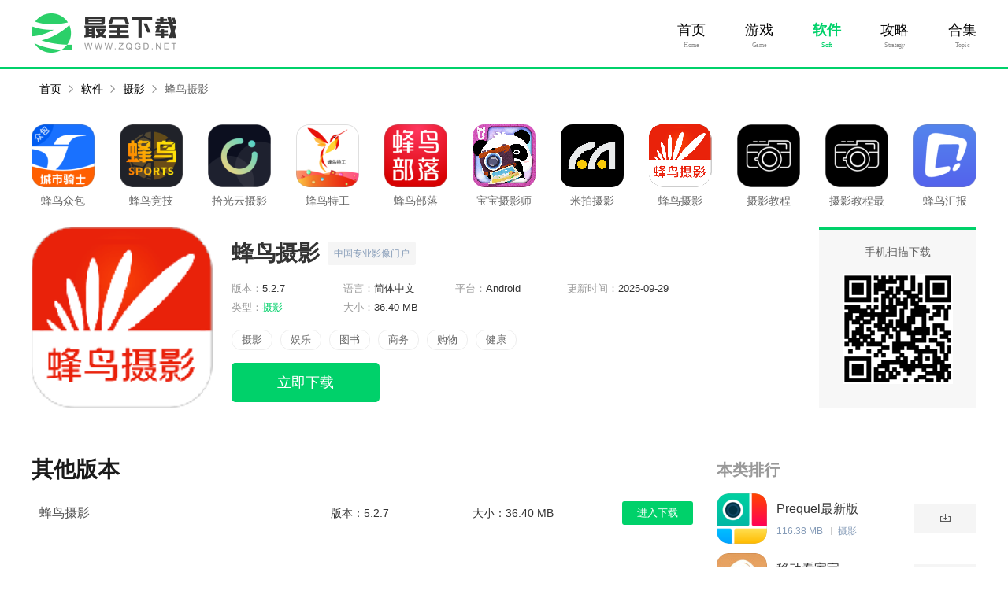

--- FILE ---
content_type: text/html; charset=UTF-8
request_url: https://www.zqgd.net/appxz/133514.html
body_size: 10808
content:
<!DOCTYPE html>
<html>
<head>
<meta http-equiv="Content-Type" content="text/html; charset=utf-8" />
<title>蜂鸟摄影下载_蜂鸟摄影安卓版下载_最全下载</title>
<meta name="description" content="蜂鸟摄影全球第一大电视媒体哥伦比亚广播公司在中国的传媒网站之一，蜂鸟摄影app来自旗下的蜂鸟网主要中国影像相关行业人士最关注的网络媒体,是中国影像第一门户 ..." />
<meta http-equiv="X-UA-Compatible" content="IE=Edge" />
<meta name="mobile-agent" content="format=html5;url=https://m.zqgd.net/appxz/133514.html" />
<meta name="mobile-agent" content="format=xhtml;url=https://m.zqgd.net/appxz/133514.html" />
<meta http-equiv="Cache-Control" content="no-transform" />
<link rel="shortcut icon" href="https://static.zqgd.net/images/favicon.ico">
<link rel="stylesheet" type="text/css" href="https://static.zqgd.net/www/css/common.css?v=202501091737" />
<link rel="stylesheet" type="text/css" href="https://static.zqgd.net/www/css/global.css?v=202501091737" />
<link rel="stylesheet" type="text/css" href="https://static.zqgd.net/www/css/game-detail.css?v=202501091737"/>
<link rel="stylesheet" type="text/css" href="https://static.zqgd.net/www/css/swiper-3.4.2.min.css?v=202501091737"/>
<script src="https://static.zqgd.net/lib/js/adapter.js?v=202501091737"></script>
<script src="https://static.zqgd.net/lib/js/jquery-1.12.3.js?v=202501091737"></script>
<script>var _pageInfo = {"name":"蜂鸟摄影","id":133514,"icd":0,"iss":0,"color":"#02b377"}</script>
    </head>
<body>
<!--头部2-->
<div class="headMenu">
    <div class="wrap1200 cl">
        <a href="https://www.zqgd.net/" class="menu-logo">
            <img src="https://static.zqgd.net/images/logo.png" alt="最全下载">
        </a>
        <div class="menu_right">
            <ul>
                <li >
                    <a href="https://www.zqgd.net/">首页</a>
                    <span>Home</span>
                </li>
                <li > <a href="https://www.zqgd.net/azyouxi/">游戏</a><span>Game</span></li>
                <li  class="current" > <a href="https://www.zqgd.net/appxz/">软件</a><span>Soft</span></li>
                <li > <a href="https://www.zqgd.net/gonglue/">攻略</a><span>Stratagy</span></li>
                <li > <a href="https://www.zqgd.net/heji/">合集</a><span>Topic</span></li>
            </ul>
        </div>
    </div>
</div>

<!-- 面包屑导航 -->
<div id="mbx" class="sy">
    <div class="mbxbox">
        <a href="https://www.zqgd.net/">首页</a>
                                <a href="https://www.zqgd.net/appxz/"> 软件 </a>
                                            <a href="https://www.zqgd.net/appxz/sheying.html"> 摄影 </a>
                                            <a href="javascript:void();" class="mbx_current">蜂鸟摄影</a>
                        </div>
</div>


<!-- 游戏详情 -->
<div class="d_top">
    <!-- 推荐 -->
    <div class="d_tj">
        <ul>
                        <li>
                <a href="https://www.zqgd.net/appxz/31780.html" class="a_img" target="_blank">
                    <span></span>
                    <img src="https://static.zqgd.net/images/lazy.gif" data-src="https://img.zqgd.net/m00/b4/64/379e6cdfad3256ddb44a93c19429306e_c_80_80.jpg" alt="蜂鸟众包" />
                </a>
                <a href="https://www.zqgd.net/appxz/31780.html" class="a_name" target="_black">
                    <p>蜂鸟众包</p>
                </a>
            </li>
                        <li>
                <a href="https://www.zqgd.net/appxz/205398.html" class="a_img" target="_blank">
                    <span></span>
                    <img src="https://static.zqgd.net/images/lazy.gif" data-src="https://img.zqgd.net/m00/c4/7f/3fd8df0b493c9b084f9a43922325ba79_c_80_80.jpg" alt="蜂鸟竞技" />
                </a>
                <a href="https://www.zqgd.net/appxz/205398.html" class="a_name" target="_black">
                    <p>蜂鸟竞技</p>
                </a>
            </li>
                        <li>
                <a href="https://www.zqgd.net/appxz/131541.html" class="a_img" target="_blank">
                    <span></span>
                    <img src="https://static.zqgd.net/images/lazy.gif" data-src="https://img.zqgd.net/m00/2b/94/fc6b519e88983a093744a5c2150e5ef4_c_80_80.png" alt="拾光云摄影" />
                </a>
                <a href="https://www.zqgd.net/appxz/131541.html" class="a_name" target="_black">
                    <p>拾光云摄影</p>
                </a>
            </li>
                        <li>
                <a href="https://www.zqgd.net/appxz/108932.html" class="a_img" target="_blank">
                    <span></span>
                    <img src="https://static.zqgd.net/images/lazy.gif" data-src="https://img.zqgd.net/m00/dd/0c/8ac76792598d2c3218eff685b2cb70f2_c_80_80.jpg" alt="蜂鸟特工" />
                </a>
                <a href="https://www.zqgd.net/appxz/108932.html" class="a_name" target="_black">
                    <p>蜂鸟特工</p>
                </a>
            </li>
                        <li>
                <a href="https://www.zqgd.net/appxz/189222.html" class="a_img" target="_blank">
                    <span></span>
                    <img src="https://static.zqgd.net/images/lazy.gif" data-src="https://img.zqgd.net/m00/08/7c/317dbcb5d0bfd143168845ebb3ad2770_c_80_80.jpg" alt="蜂鸟部落" />
                </a>
                <a href="https://www.zqgd.net/appxz/189222.html" class="a_name" target="_black">
                    <p>蜂鸟部落</p>
                </a>
            </li>
                        <li>
                <a href="https://www.zqgd.net/appxz/131833.html" class="a_img" target="_blank">
                    <span></span>
                    <img src="https://static.zqgd.net/images/lazy.gif" data-src="https://img.zqgd.net/m00/ef/0d/874e9afc2a6b04192b45680c1eed51d5_c_80_80.png" alt="宝宝摄影师" />
                </a>
                <a href="https://www.zqgd.net/appxz/131833.html" class="a_name" target="_black">
                    <p>宝宝摄影师</p>
                </a>
            </li>
                        <li>
                <a href="https://www.zqgd.net/appxz/218076.html" class="a_img" target="_blank">
                    <span></span>
                    <img src="https://static.zqgd.net/images/lazy.gif" data-src="https://img.zqgd.net/m00/cc/f6/73fe42b743931cdb97ee99bcbcae0ba3_c_80_80.png" alt="米拍摄影" />
                </a>
                <a href="https://www.zqgd.net/appxz/218076.html" class="a_name" target="_black">
                    <p>米拍摄影</p>
                </a>
            </li>
                        <li>
                <a href="https://www.zqgd.net/appxz/133514.html" class="a_img" target="_blank">
                    <span></span>
                    <img src="https://static.zqgd.net/images/lazy.gif" data-src="https://img.zqgd.net/m00/cc/7a/7ef602529c0f5198f39d4bae6b7e3a85_c_80_80.png" alt="蜂鸟摄影" />
                </a>
                <a href="https://www.zqgd.net/appxz/133514.html" class="a_name" target="_black">
                    <p>蜂鸟摄影</p>
                </a>
            </li>
                        <li>
                <a href="https://www.zqgd.net/appxz/216493.html" class="a_img" target="_blank">
                    <span></span>
                    <img src="https://static.zqgd.net/images/lazy.gif" data-src="https://img.zqgd.net/m00/fb/c1/0e434c5a25a13737ac7008ba897c7936_c_80_80.png" alt="摄影教程" />
                </a>
                <a href="https://www.zqgd.net/appxz/216493.html" class="a_name" target="_black">
                    <p>摄影教程</p>
                </a>
            </li>
                        <li>
                <a href="https://www.zqgd.net/appxz/218786.html" class="a_img" target="_blank">
                    <span></span>
                    <img src="https://static.zqgd.net/images/lazy.gif" data-src="https://img.zqgd.net/m00/13/1a/3e5dbc79669e208925f2162b987f17b7_c_80_80.png" alt="摄影教程最新版" />
                </a>
                <a href="https://www.zqgd.net/appxz/218786.html" class="a_name" target="_black">
                    <p>摄影教程最新版</p>
                </a>
            </li>
                        <li>
                <a href="https://www.zqgd.net/appxz/207323.html" class="a_img" target="_blank">
                    <span></span>
                    <img src="https://static.zqgd.net/images/lazy.gif" data-src="https://img.zqgd.net/m00/32/a4/4d309adf8c7dc3ae842471e8ee419b02_c_80_80.jpg" alt="蜂鸟汇报" />
                </a>
                <a href="https://www.zqgd.net/appxz/207323.html" class="a_name" target="_black">
                    <p>蜂鸟汇报</p>
                </a>
            </li>
                    </ul>
    </div>
    <!-- head -->
    <div class="d_head">
        <div class="gameImg"><img src="https://img.zqgd.net/m00/cc/7a/7ef602529c0f5198f39d4bae6b7e3a85_c_230_230.png" alt="蜂鸟摄影"></div>
        <div class="d_head_r">
            <span>手机扫描下载</span>
            <p>
                <img src="https://static.zqgd.net/images/lazy.gif" data-src="https://img.zqgd.net/qrcode/60/ac/47a1e0328f0af0694bee6dcec29622bc.png" class="140" />
            </p>
        </div>
        <div class="d_head_l">
            <div class="gameName">
                <div class="gameNameBox">
                    <h1>蜂鸟摄影</h1>
                    <p><span>中国专业影像门户</span></p>
                </div>
            </div>
            <div class="gD">
                <ul class="gD_b">
                    <li>版本：<span >5.2.7</span></li>
                    <li>语言：<span >简体中文</span></li>
                    <li>平台：<span >Android</span></li>
                    <li>更新时间：<span >2025-09-29</span></li>
                    <li>类型：<span  class="emphasize">摄影</span></li>
                    <li>大小：<span >36.40 MB</span></li>

                </ul>
                <ul class="gD_c">
                                                            <li><a href="https://www.zqgd.net/appxz/sheying.html" target="_blank">摄影</a></li>
                                        <li><a href="https://www.zqgd.net/appxz/yule.html" target="_blank">娱乐</a></li>
                                        <li><a href="https://www.zqgd.net/appxz/tushu.html" target="_blank">图书</a></li>
                                        <li><a href="https://www.zqgd.net/appxz/shangwu.html" target="_blank">商务</a></li>
                                        <li><a href="https://www.zqgd.net/appxz/gouwu.html" target="_blank">购物</a></li>
                                        <li><a href="https://www.zqgd.net/appxz/jiankang.html" target="_blank">健康</a></li>
                                    </ul>
            </div>
            <div class="game-detail-btns">
                                    <a href="https://tt.appxiazaiwang.cn/android/27666_31" target="_blank" class="game-btn-item to-down" rel="nofollow">立即下载</a>
                            </div>
        </div>
    </div>
</div>
<!--  -->
<div class="d_cont clear">
    <div class="d_cont_l">
        <!-- 其他版本 -->
                <div class="d_edition">
            <div class="head-more">
                <p class="Bold">其他版本</p>
            </div>
            <div class="edition_item">
                <ul class="edition-list">
                                        <li>
                        <p><a href="https://www.zqgd.net/appxz/133514.html" target="_blank">蜂鸟摄影</a></p>
                        <span>版本：5.2.7</span>
                        <span>大小：36.40 MB</span>
                        <a href="https://www.zqgd.net/appxz/133514.html" target="_blank">进入下载</a>
                    </li>
                                                        </ul>
            </div>
        </div>
                <!-- 游戏介绍 -->
        <div class="d_introduce">
            <div class="head-more">
                                <p class="Bold">软件介绍</p>
                            </div>
            <div class="introduce_item">
                <p style="text-indent:2em;">蜂鸟摄影全球第一大电视媒体哥伦比亚广播公司在中国的传媒网站之一，蜂鸟摄影app来自旗下的蜂鸟网主要中国影像相关行业人士最关注的网络媒体,是中国影像第一门户。以传承影像文化、缔造商业价值为宗旨的影像互动交流型专业媒体的建设,目前已经成为中国影像类媒体中访问量最高、最受推崇的品牌。</p><p style="text-indent:2em;">蜂鸟网的用户群覆盖整个中国大陆、港澳台及全球华人聚居区,主要由摄影爱好者、摄影发烧友、专业摄影师和大量影像及相关行业的从业者组成,具有对摄影狂热、对资讯敏感、热衷于互动交流、消费能力旺盛等特点。</p><h3>软件功能</h3><p style="text-indent:2em;">1、简洁的内容可视区域，无阻的图片浏览方式；</p><p style="text-indent:2em;">2、精简的二级菜单分类，更好的内容筛选模式；</p><p style="text-indent:2em;">3、全新的动态内容列表，便捷的单手操作体验；</p><p style="text-indent:2em;">4、主流的国际社交平台，自由的内容分享体系；</p>
                <h3>软件特色</h3>
    <p style="text-indent:2em;">1、一键分享到各大热门社区，让你成为朋友的焦点</p><p style="text-indent:2em;">2、精美的界面设计，简洁的制作体验 ,让你爱不释手</p><p style="text-indent:2em;">3、超萌贴图，多样玩法，创意 DIY，玩转你的大头贴</p><p style="text-indent:2em;">4、用“文字”萌动心情，随时分享你的美图日记</p><p style="text-indent:2em;">5、全新可爱拼图风格，打造专属于你的照片墙</p><p style="text-indent:2em;">6、蜂鸟摄影是一款为摄影爱好者量身打造的线上应用APP。蜂鸟摄影将摄影器材资讯和海量的精美摄影作品汇聚在一起，打造最专业的摄影互动社区，还有各种视频教程可以学习，就算是新手也能拍出好作品。蜂鸟摄影经常不定期的举办线下的精彩活动，还是活动信息的发布平台，让每个用户都能参与进来，每天都有新惊喜</p>
    <h3>小编评价</h3>
    <p style="text-indent:2em;">1、你可以在这里找到大量的摄影相关资料，教你如何拍出更好的照片。还能在社区中和摄影爱好者交流分享，不断提高自己！下面小编就为大家带来蜂鸟摄影本下载</p><p style="text-indent:2em;">2、蜂鸟摄影是由蜂鸟网打造的集摄影器材资讯、美图、互动内容为一体的移动客户端，为广大摄影爱好者提供摄影资讯，高清美图，论坛互动，线下活动等众多功能</p><p style="text-indent:2em;">3、作为一名摄影新手来说，蜂鸟摄影APP对我的帮助很大，上面汇聚了很多摄影达人和专业的摄影师，还有很多摄影技巧可以学习。在蜂鸟摄影中各种类型的摄影作品应有尽有，是我激发灵感的来源，十分给力</p>
    <h3>更新日志</h3>
    <p style="text-indent:2em;">1.修复已知bug，提升用户体验及版本稳定性。</p>
            </div>
        </div>
        <div class="turn-pages01">
            <div><a href="https://www.zqgd.net/appxz/133506.html" class="turn-btn"><i>上一个：</i><span>ME</span></a></div>
            <div><a href="https://www.zqgd.net/appxz/133516.html" class="turn-btn"><i>下一个：</i><span>月光私人影院永久vip版</span></a></div>
        </div>
            <!-- 游戏截图 -->
                    <div class="d_banner">
                <div class="head-more">
                                        <p class="Bold">软件截图</p>
                                    </div>
                <!-- 横图开始 -->
                <div class="screenshots">
                    <div class="swiper-container">
                        <div class="swiper-wrapper">
                                                        <div class="swiper-slide">
                                <img src="https://img.zqgd.net/m00/b0/95/8a27266058be03fc145c5449c4c9975b.png" alt="蜂鸟摄影0">
                            </div>
                                                        <div class="swiper-slide">
                                <img src="https://img.zqgd.net/m00/56/aa/0c70e63d846499e739e7f6ba7fd907ed.png" alt="蜂鸟摄影1">
                            </div>
                                                        <div class="swiper-slide">
                                <img src="https://img.zqgd.net/m00/7d/46/089801a8f34f6b6e19a1e72ab63e1767.png" alt="蜂鸟摄影2">
                            </div>
                                                        <div class="swiper-slide">
                                <img src="https://img.zqgd.net/m00/84/0a/c17f23562e909b8250a7b1eff78f7127.png" alt="蜂鸟摄影3">
                            </div>
                                                        <div class="swiper-slide">
                                <img src="https://img.zqgd.net/m00/f1/07/d2b9012d39bb302f673eda53cb2d0cbc.png" alt="蜂鸟摄影4">
                            </div>
                                                    </div>
                        <div class="swiper-button-prev"></div>
                        <div class="swiper-button-next"></div>
                    </div>
                </div>

            </div>
                <!-- 相关文章 -->
        
        <!-- 相关合集 -->
                <div class="d_hj">
            <div class="head-more">
                <p class="Bold">相关合集</p>
                <a href="https://www.zqgd.net/heji/" target="_blank">更多</a>
            </div>
            <div class="hj_item">
                <ul class="hj_item_tab">
                                            <li>值得分享的摄像摄影</li>
                                            <li>和蜂鸟影视很像的</li>
                                            <li>不用收费的摄像摄影</li>
                                            <li>使用流畅的自拍摄影</li>
                                            <li>时下精品的摄像摄影</li>
                                    </ul>
                <ul class="hj_item_tag">
                                        <li class="tag_list">
                        <div class="tag_head">
                            <a href="">
                                <img src="https://static.zqgd.net/images/lazy.gif" data-src="https://img.zqgd.net/m00/d8/f6/e6f78763ad2b7a9e5fab338f520f21df_c_240_120.jpg" alt="值得分享的摄像摄影" />
                            </a>
                            <div>
                        <span>
                            <a href="https://www.zqgd.net/heji/100945.html" target="_blank">值得分享的摄像摄影app合集</a>
                        </span>
                                <p>这里为大家精选了值得分享的摄像摄影合集，本合集涵盖了最好用的值得分享的摄像摄影无毒绿色中文版下载，为用户更新了最新最优质的值得分享的摄像摄影APP相关的大量优质中文版下载，提升用户的使用体验。</p>
                            </div>
                        </div>
                        <div class="tag_cont">
                                                        <div class="tag_cont_list">
                                <a class="Tlist_img"><img src="https://static.zqgd.net/images/lazy.gif" data-src="https://img.zqgd.net/m00/cb/dd/0f9fea95c95bf6ad6d79ec148f6a136f_c_80_80.png" alt="黑光图库" /></a>
                                <div class="Tlist_text">
                                    <a href="https://www.zqgd.net/appxz/211557.html" class="Tlist_title"
                                       target="_blank">黑光图库</a>
                                    <p><span>11.65 MB</span><span>摄影</span></p>
                                    <p><a href="javascript:void(0);">分享美的瞬间！</a></p>
                                </div>
                            </div>
                                                        <div class="tag_cont_list">
                                <a class="Tlist_img"><img src="https://static.zqgd.net/images/lazy.gif" data-src="https://img.zqgd.net/m00/25/9d/ed7197bcd9a5e8d478bdd034bc2809b1_c_80_80.png" alt="千途" /></a>
                                <div class="Tlist_text">
                                    <a href="https://www.zqgd.net/appxz/231277.html" class="Tlist_title"
                                       target="_blank">千途</a>
                                    <p><span>88.14 MB</span><span>摄影</span></p>
                                    <p><a href="javascript:void(0);">摄影照片分享、交流社区。</a></p>
                                </div>
                            </div>
                                                        <div class="tag_cont_list">
                                <a class="Tlist_img"><img src="https://static.zqgd.net/images/lazy.gif" data-src="https://img.zqgd.net/m00/1d/98/80e5f3f97fdc48f884c013c98e865c62_c_80_80.png" alt="橘子相机" /></a>
                                <div class="Tlist_text">
                                    <a href="https://www.zqgd.net/appxz/221586.html" class="Tlist_title"
                                       target="_blank">橘子相机</a>
                                    <p><span>50.27 MB</span><span>摄影</span></p>
                                    <p><a href="javascript:void(0);">一款能够线上拍摄美观照片和人像的工具</a></p>
                                </div>
                            </div>
                                                        <div class="tag_cont_list">
                                <a class="Tlist_img"><img src="https://static.zqgd.net/images/lazy.gif" data-src="https://img.zqgd.net/m00/02/2f/41a7e7e5797d64b0a3cf03b8b6047ff2_c_80_80.jpg" alt="蚂蚁直播会员版" /></a>
                                <div class="Tlist_text">
                                    <a href="https://www.zqgd.net/appxz/11473.html" class="Tlist_title"
                                       target="_blank">蚂蚁直播会员版</a>
                                    <p><span>13.83 MB</span><span>娱乐</span></p>
                                    <p><a href="javascript:void(0);">火热的直播app</a></p>
                                </div>
                            </div>
                                                        <div class="tag_cont_list">
                                <a class="Tlist_img"><img src="https://static.zqgd.net/images/lazy.gif" data-src="https://img.zqgd.net/m00/67/89/4c2ac943b5168a3da1f78e766491699c_c_80_80.png" alt="ProMovie专业摄像机2024版" /></a>
                                <div class="Tlist_text">
                                    <a href="https://www.zqgd.net/appxz/227418.html" class="Tlist_title"
                                       target="_blank">ProMovie专业摄像机2024版</a>
                                    <p><span>80.30 MB</span><span>摄影</span></p>
                                    <p><a href="javascript:void(0);">这里拍摄真的是非常方便！</a></p>
                                </div>
                            </div>
                                                        <div class="tag_cont_list">
                                <a class="Tlist_img"><img src="https://static.zqgd.net/images/lazy.gif" data-src="https://img.zqgd.net/m00/66/a6/578d84548b04a376aa666aa8e13ffa18_c_80_80.png" alt="喜顾问" /></a>
                                <div class="Tlist_text">
                                    <a href="https://www.zqgd.net/appxz/120995.html" class="Tlist_title"
                                       target="_blank">喜顾问</a>
                                    <p><span>23.50 MB</span><span>生活</span></p>
                                    <p><a href="javascript:void(0);">很棒的分享哦。</a></p>
                                </div>
                            </div>
                                                    </div>
                    </li>
                                        <li class="tag_list">
                        <div class="tag_head">
                            <a href="">
                                <img src="https://static.zqgd.net/images/lazy.gif" data-src="https://img.zqgd.net/m00/01/08/da8331efedd39274a9170dd4574919e3_c_240_120.png" alt="和蜂鸟影视很像的" />
                            </a>
                            <div>
                        <span>
                            <a href="https://www.zqgd.net/heji/100719.html" target="_blank">和蜂鸟影视很像的app合集</a>
                        </span>
                                <p>随着互联网发展较快，我们在生活中都需要一些必不可少的和蜂鸟影视很像的APP，其实和蜂鸟影视很像的APP也是一种技巧性的东西，在和蜂鸟影视很像的中还是其他地方都有需要，而最全下载小编给您推荐一些和蜂鸟影视很像的APP，提供给您使用。</p>
                            </div>
                        </div>
                        <div class="tag_cont">
                                                        <div class="tag_cont_list">
                                <a class="Tlist_img"><img src="https://static.zqgd.net/images/lazy.gif" data-src="https://img.zqgd.net/m00/e8/f5/79920952f3b6eefffc33546de229e43f_c_80_80.png" alt="蜂鸟影视" /></a>
                                <div class="Tlist_text">
                                    <a href="https://www.zqgd.net/appxz/7562.html" class="Tlist_title"
                                       target="_blank">蜂鸟影视</a>
                                    <p><span>9.89 MB</span><span>娱乐</span></p>
                                    <p><a href="javascript:void(0);">一款手机追剧神器</a></p>
                                </div>
                            </div>
                                                        <div class="tag_cont_list">
                                <a class="Tlist_img"><img src="https://static.zqgd.net/images/lazy.gif" data-src="https://img.zqgd.net/m00/69/92/ce9462cf07d9834b29048540410ad2eb_c_80_80.png" alt="蜂鸟影视老版" /></a>
                                <div class="Tlist_text">
                                    <a href="https://www.zqgd.net/appxz/91242.html" class="Tlist_title"
                                       target="_blank">蜂鸟影视老版</a>
                                    <p><span>9.89 MB</span><span>娱乐</span></p>
                                    <p><a href="javascript:void(0);">一款手机追剧神器</a></p>
                                </div>
                            </div>
                                                        <div class="tag_cont_list">
                                <a class="Tlist_img"><img src="https://static.zqgd.net/images/lazy.gif" data-src="https://img.zqgd.net/m00/29/40/3a55806677f3e1043209d25671305a77_c_80_80.png" alt="蜂鸟影视移动版" /></a>
                                <div class="Tlist_text">
                                    <a href="https://www.zqgd.net/appxz/41777.html" class="Tlist_title"
                                       target="_blank">蜂鸟影视移动版</a>
                                    <p><span>9.89 MB</span><span>娱乐</span></p>
                                    <p><a href="javascript:void(0);">一款手机追剧神器</a></p>
                                </div>
                            </div>
                                                        <div class="tag_cont_list">
                                <a class="Tlist_img"><img src="https://static.zqgd.net/images/lazy.gif" data-src="https://img.zqgd.net/m00/cd/f7/6b0139b3f5994b135a4f7513f59aee1a_c_80_80.png" alt="蜂鸟影视历史版" /></a>
                                <div class="Tlist_text">
                                    <a href="https://www.zqgd.net/appxz/48819.html" class="Tlist_title"
                                       target="_blank">蜂鸟影视历史版</a>
                                    <p><span>9.89 MB</span><span>娱乐</span></p>
                                    <p><a href="javascript:void(0);">一款手机追剧神器</a></p>
                                </div>
                            </div>
                                                        <div class="tag_cont_list">
                                <a class="Tlist_img"><img src="https://static.zqgd.net/images/lazy.gif" data-src="https://img.zqgd.net/m00/fe/47/50f661cb34d9c72167167e740be3a22e_c_80_80.png" alt="蜂鸟影视清爽版" /></a>
                                <div class="Tlist_text">
                                    <a href="https://www.zqgd.net/appxz/66055.html" class="Tlist_title"
                                       target="_blank">蜂鸟影视清爽版</a>
                                    <p><span>9.89 MB</span><span>娱乐</span></p>
                                    <p><a href="javascript:void(0);">一款手机追剧神器</a></p>
                                </div>
                            </div>
                                                        <div class="tag_cont_list">
                                <a class="Tlist_img"><img src="https://static.zqgd.net/images/lazy.gif" data-src="https://img.zqgd.net/m00/a3/91/f5e9500970b6dcfa56a3f04967dfaaa4_c_80_80.png" alt="蜂鸟影视vip版" /></a>
                                <div class="Tlist_text">
                                    <a href="https://www.zqgd.net/appxz/98391.html" class="Tlist_title"
                                       target="_blank">蜂鸟影视vip版</a>
                                    <p><span>9.89 MB</span><span>娱乐</span></p>
                                    <p><a href="javascript:void(0);">功能强大的手机电影观看应用程序</a></p>
                                </div>
                            </div>
                                                    </div>
                    </li>
                                        <li class="tag_list">
                        <div class="tag_head">
                            <a href="">
                                <img src="https://static.zqgd.net/images/lazy.gif" data-src="https://img.zqgd.net/m00/85/8b/abd6d71dea755ae1cea3c1fe1b7f53b1_c_240_120.jpg" alt="不用收费的摄像摄影" />
                            </a>
                            <div>
                        <span>
                            <a href="https://www.zqgd.net/heji/100625.html" target="_blank">不用收费的摄像摄影app合集</a>
                        </span>
                                <p>下面这几款不用收费的摄像摄影APP合集，每一款都能轻松满足大多数用户的，想了解不用收费的摄像摄影内容的要求，用户只需要点击就能够下载进行体验，非常的方便快捷，还在等什么，抓紧下载体验吧。</p>
                            </div>
                        </div>
                        <div class="tag_cont">
                                                        <div class="tag_cont_list">
                                <a class="Tlist_img"><img src="https://static.zqgd.net/images/lazy.gif" data-src="https://img.zqgd.net/m00/cb/dd/0f9fea95c95bf6ad6d79ec148f6a136f_c_80_80.png" alt="黑光图库" /></a>
                                <div class="Tlist_text">
                                    <a href="https://www.zqgd.net/appxz/211557.html" class="Tlist_title"
                                       target="_blank">黑光图库</a>
                                    <p><span>11.65 MB</span><span>摄影</span></p>
                                    <p><a href="javascript:void(0);">分享美的瞬间！</a></p>
                                </div>
                            </div>
                                                        <div class="tag_cont_list">
                                <a class="Tlist_img"><img src="https://static.zqgd.net/images/lazy.gif" data-src="https://img.zqgd.net/m00/25/9d/ed7197bcd9a5e8d478bdd034bc2809b1_c_80_80.png" alt="千途" /></a>
                                <div class="Tlist_text">
                                    <a href="https://www.zqgd.net/appxz/231277.html" class="Tlist_title"
                                       target="_blank">千途</a>
                                    <p><span>88.14 MB</span><span>摄影</span></p>
                                    <p><a href="javascript:void(0);">摄影照片分享、交流社区。</a></p>
                                </div>
                            </div>
                                                        <div class="tag_cont_list">
                                <a class="Tlist_img"><img src="https://static.zqgd.net/images/lazy.gif" data-src="https://img.zqgd.net/m00/1d/98/80e5f3f97fdc48f884c013c98e865c62_c_80_80.png" alt="橘子相机" /></a>
                                <div class="Tlist_text">
                                    <a href="https://www.zqgd.net/appxz/221586.html" class="Tlist_title"
                                       target="_blank">橘子相机</a>
                                    <p><span>50.27 MB</span><span>摄影</span></p>
                                    <p><a href="javascript:void(0);">一款能够线上拍摄美观照片和人像的工具</a></p>
                                </div>
                            </div>
                                                        <div class="tag_cont_list">
                                <a class="Tlist_img"><img src="https://static.zqgd.net/images/lazy.gif" data-src="https://img.zqgd.net/m00/02/2f/41a7e7e5797d64b0a3cf03b8b6047ff2_c_80_80.jpg" alt="蚂蚁直播会员版" /></a>
                                <div class="Tlist_text">
                                    <a href="https://www.zqgd.net/appxz/11473.html" class="Tlist_title"
                                       target="_blank">蚂蚁直播会员版</a>
                                    <p><span>13.83 MB</span><span>娱乐</span></p>
                                    <p><a href="javascript:void(0);">火热的直播app</a></p>
                                </div>
                            </div>
                                                        <div class="tag_cont_list">
                                <a class="Tlist_img"><img src="https://static.zqgd.net/images/lazy.gif" data-src="https://img.zqgd.net/m00/67/89/4c2ac943b5168a3da1f78e766491699c_c_80_80.png" alt="ProMovie专业摄像机2024版" /></a>
                                <div class="Tlist_text">
                                    <a href="https://www.zqgd.net/appxz/227418.html" class="Tlist_title"
                                       target="_blank">ProMovie专业摄像机2024版</a>
                                    <p><span>80.30 MB</span><span>摄影</span></p>
                                    <p><a href="javascript:void(0);">这里拍摄真的是非常方便！</a></p>
                                </div>
                            </div>
                                                        <div class="tag_cont_list">
                                <a class="Tlist_img"><img src="https://static.zqgd.net/images/lazy.gif" data-src="https://img.zqgd.net/m00/66/a6/578d84548b04a376aa666aa8e13ffa18_c_80_80.png" alt="喜顾问" /></a>
                                <div class="Tlist_text">
                                    <a href="https://www.zqgd.net/appxz/120995.html" class="Tlist_title"
                                       target="_blank">喜顾问</a>
                                    <p><span>23.50 MB</span><span>生活</span></p>
                                    <p><a href="javascript:void(0);">很棒的分享哦。</a></p>
                                </div>
                            </div>
                                                    </div>
                    </li>
                                        <li class="tag_list">
                        <div class="tag_head">
                            <a href="">
                                <img src="https://static.zqgd.net/images/lazy.gif" data-src="https://img.zqgd.net/m00/e8/f4/96e0bf6aa205391453cc759a10a4ec8b_c_240_120.jpg" alt="使用流畅的自拍摄影" />
                            </a>
                            <div>
                        <span>
                            <a href="https://www.zqgd.net/heji/100216.html" target="_blank">使用流畅的自拍摄影app合集</a>
                        </span>
                                <p>在这里我们将为大家推荐一些使用流畅的自拍摄影APP，这种APP将为大家提供众多贴心与实际的服务，如果各位用户们正好需要一些使用流畅的自拍摄影app，那么各位就赶快来使用流畅的自拍摄影APP合集之中进行挑选，相信大家绝对不会失望。</p>
                            </div>
                        </div>
                        <div class="tag_cont">
                                                        <div class="tag_cont_list">
                                <a class="Tlist_img"><img src="https://static.zqgd.net/images/lazy.gif" data-src="https://img.zqgd.net/m00/4e/26/ffd25e975f5832a5f4009298c5e9a032_c_80_80.png" alt="自拍神器" /></a>
                                <div class="Tlist_text">
                                    <a href="https://www.zqgd.net/appxz/225781.html" class="Tlist_title"
                                       target="_blank">自拍神器</a>
                                    <p><span>33.74 MB</span><span>摄影</span></p>
                                    <p><a href="javascript:void(0);">自拍神器拒绝千篇一律的美颜模式</a></p>
                                </div>
                            </div>
                                                        <div class="tag_cont_list">
                                <a class="Tlist_img"><img src="https://static.zqgd.net/images/lazy.gif" data-src="https://img.zqgd.net/m00/be/ab/22b84519d0be301255e4adef323366d5_c_80_80.jpg" alt="自拍拼图相机" /></a>
                                <div class="Tlist_text">
                                    <a href="https://www.zqgd.net/appxz/217103.html" class="Tlist_title"
                                       target="_blank">自拍拼图相机</a>
                                    <p><span>74.08 MB</span><span>摄影</span></p>
                                    <p><a href="javascript:void(0);">这里相机真的很好用。</a></p>
                                </div>
                            </div>
                                                        <div class="tag_cont_list">
                                <a class="Tlist_img"><img src="https://static.zqgd.net/images/lazy.gif" data-src="https://img.zqgd.net/m00/d2/35/149258c809b8d642117f02dfc6e5989c_c_80_80.png" alt="潮自拍" /></a>
                                <div class="Tlist_text">
                                    <a href="https://www.zqgd.net/appxz/183502.html" class="Tlist_title"
                                       target="_blank">潮自拍</a>
                                    <p><span>134.88 MB</span><span>摄影</span></p>
                                    <p><a href="javascript:void(0);">遇见更潮的自己</a></p>
                                </div>
                            </div>
                                                        <div class="tag_cont_list">
                                <a class="Tlist_img"><img src="https://static.zqgd.net/images/lazy.gif" data-src="https://img.zqgd.net/m00/bd/59/1c06929dbfa2c649773391984d619f32_c_80_80.png" alt="自拍美颜相机" /></a>
                                <div class="Tlist_text">
                                    <a href="https://www.zqgd.net/appxz/216090.html" class="Tlist_title"
                                       target="_blank">自拍美颜相机</a>
                                    <p><span>37.55 MB</span><span>摄影</span></p>
                                    <p><a href="javascript:void(0);">一键美颜，发现更美的自己。</a></p>
                                </div>
                            </div>
                                                        <div class="tag_cont_list">
                                <a class="Tlist_img"><img src="https://static.zqgd.net/images/lazy.gif" data-src="https://img.zqgd.net/m00/c1/14/488890d6af8140c1776f08836c0683c3_c_80_80.jpg" alt="美颜自拍神器" /></a>
                                <div class="Tlist_text">
                                    <a href="https://www.zqgd.net/appxz/224081.html" class="Tlist_title"
                                       target="_blank">美颜自拍神器</a>
                                    <p><span>109.78 MB</span><span>摄影</span></p>
                                    <p><a href="javascript:void(0);">拍出最美的自己</a></p>
                                </div>
                            </div>
                                                        <div class="tag_cont_list">
                                <a class="Tlist_img"><img src="https://static.zqgd.net/images/lazy.gif" data-src="https://img.zqgd.net/m00/6d/1b/c476b8ca2cc8dca3eb410ab6f64c907b_c_80_80.png" alt="自拍提词器" /></a>
                                <div class="Tlist_text">
                                    <a href="https://www.zqgd.net/appxz/197742.html" class="Tlist_title"
                                       target="_blank">自拍提词器</a>
                                    <p><span>82.58 MB</span><span>摄影</span></p>
                                    <p><a href="javascript:void(0);">超级好用的手机提词软件！</a></p>
                                </div>
                            </div>
                                                    </div>
                    </li>
                                        <li class="tag_list">
                        <div class="tag_head">
                            <a href="">
                                <img src="https://static.zqgd.net/images/lazy.gif" data-src="https://img.zqgd.net/m00/78/30/f55577b3742986715b68613c0efa65ac_c_240_120.jpg" alt="时下精品的摄像摄影" />
                            </a>
                            <div>
                        <span>
                            <a href="https://www.zqgd.net/heji/99452.html" target="_blank">时下精品的摄像摄影app合集</a>
                        </span>
                                <p>喜欢时下精品的摄像摄影APP的小伙伴是真的不少，但是大家在选择时下精品的摄像摄影APP上都非常的纠结，那么时下精品的摄像摄影APP具体应该怎么去选择呢？现在最全下载小编就给大家明确思路，给大家进行时下精品的摄像摄影APP的合集，大家可以从其中找到自己喜欢的资源哦。</p>
                            </div>
                        </div>
                        <div class="tag_cont">
                                                        <div class="tag_cont_list">
                                <a class="Tlist_img"><img src="https://static.zqgd.net/images/lazy.gif" data-src="https://img.zqgd.net/m00/cb/dd/0f9fea95c95bf6ad6d79ec148f6a136f_c_80_80.png" alt="黑光图库" /></a>
                                <div class="Tlist_text">
                                    <a href="https://www.zqgd.net/appxz/211557.html" class="Tlist_title"
                                       target="_blank">黑光图库</a>
                                    <p><span>11.65 MB</span><span>摄影</span></p>
                                    <p><a href="javascript:void(0);">分享美的瞬间！</a></p>
                                </div>
                            </div>
                                                        <div class="tag_cont_list">
                                <a class="Tlist_img"><img src="https://static.zqgd.net/images/lazy.gif" data-src="https://img.zqgd.net/m00/25/9d/ed7197bcd9a5e8d478bdd034bc2809b1_c_80_80.png" alt="千途" /></a>
                                <div class="Tlist_text">
                                    <a href="https://www.zqgd.net/appxz/231277.html" class="Tlist_title"
                                       target="_blank">千途</a>
                                    <p><span>88.14 MB</span><span>摄影</span></p>
                                    <p><a href="javascript:void(0);">摄影照片分享、交流社区。</a></p>
                                </div>
                            </div>
                                                        <div class="tag_cont_list">
                                <a class="Tlist_img"><img src="https://static.zqgd.net/images/lazy.gif" data-src="https://img.zqgd.net/m00/1d/98/80e5f3f97fdc48f884c013c98e865c62_c_80_80.png" alt="橘子相机" /></a>
                                <div class="Tlist_text">
                                    <a href="https://www.zqgd.net/appxz/221586.html" class="Tlist_title"
                                       target="_blank">橘子相机</a>
                                    <p><span>50.27 MB</span><span>摄影</span></p>
                                    <p><a href="javascript:void(0);">一款能够线上拍摄美观照片和人像的工具</a></p>
                                </div>
                            </div>
                                                        <div class="tag_cont_list">
                                <a class="Tlist_img"><img src="https://static.zqgd.net/images/lazy.gif" data-src="https://img.zqgd.net/m00/02/2f/41a7e7e5797d64b0a3cf03b8b6047ff2_c_80_80.jpg" alt="蚂蚁直播会员版" /></a>
                                <div class="Tlist_text">
                                    <a href="https://www.zqgd.net/appxz/11473.html" class="Tlist_title"
                                       target="_blank">蚂蚁直播会员版</a>
                                    <p><span>13.83 MB</span><span>娱乐</span></p>
                                    <p><a href="javascript:void(0);">火热的直播app</a></p>
                                </div>
                            </div>
                                                        <div class="tag_cont_list">
                                <a class="Tlist_img"><img src="https://static.zqgd.net/images/lazy.gif" data-src="https://img.zqgd.net/m00/67/89/4c2ac943b5168a3da1f78e766491699c_c_80_80.png" alt="ProMovie专业摄像机2024版" /></a>
                                <div class="Tlist_text">
                                    <a href="https://www.zqgd.net/appxz/227418.html" class="Tlist_title"
                                       target="_blank">ProMovie专业摄像机2024版</a>
                                    <p><span>80.30 MB</span><span>摄影</span></p>
                                    <p><a href="javascript:void(0);">这里拍摄真的是非常方便！</a></p>
                                </div>
                            </div>
                                                        <div class="tag_cont_list">
                                <a class="Tlist_img"><img src="https://static.zqgd.net/images/lazy.gif" data-src="https://img.zqgd.net/m00/66/a6/578d84548b04a376aa666aa8e13ffa18_c_80_80.png" alt="喜顾问" /></a>
                                <div class="Tlist_text">
                                    <a href="https://www.zqgd.net/appxz/120995.html" class="Tlist_title"
                                       target="_blank">喜顾问</a>
                                    <p><span>23.50 MB</span><span>生活</span></p>
                                    <p><a href="javascript:void(0);">很棒的分享哦。</a></p>
                                </div>
                            </div>
                                                    </div>
                    </li>
                                    </ul>
            </div>
        </div>
        
        <div class="d_gm">
        <div class="head-more">
            <p class="Bold">最新推荐</p>
            <a href="https://www.zqgd.net/appxz/" target="_blank">更多</a>
        </div>
        <ul>
                            <li>
                    <a href="https://www.zqgd.net/appxz/213205.html" class="a_img" target="_black">
                        <span></span>
                        <img src="https://static.zqgd.net/images/lazy.gif" data-src="https://img.zqgd.net/m00/85/17/c2b70dc95ec4dcbea7082336b7266670_c_80_80.png" alt="涂个壁纸" />
                    </a>
                    <a href="https://www.zqgd.net/appxz/213205.html" class="a_name" target="_black"><p>涂个壁纸</p></a>
                </li>
                            <li>
                    <a href="https://www.zqgd.net/appxz/190483.html" class="a_img" target="_black">
                        <span></span>
                        <img src="https://static.zqgd.net/images/lazy.gif" data-src="https://img.zqgd.net/m00/75/a4/b6d9861a5ebf12e2b27676a2086c7816_c_80_80.jpg" alt="开拍" />
                    </a>
                    <a href="https://www.zqgd.net/appxz/190483.html" class="a_name" target="_black"><p>开拍</p></a>
                </li>
                            <li>
                    <a href="https://www.zqgd.net/appxz/196377.html" class="a_img" target="_black">
                        <span></span>
                        <img src="https://static.zqgd.net/images/lazy.gif" data-src="https://img.zqgd.net/m00/05/2c/2d743b14bb35326ca9dee229c2fea81f_c_80_80.jpg" alt="3D指尖壁纸" />
                    </a>
                    <a href="https://www.zqgd.net/appxz/196377.html" class="a_name" target="_black"><p>3D指尖壁纸</p></a>
                </li>
                            <li>
                    <a href="https://www.zqgd.net/appxz/222179.html" class="a_img" target="_black">
                        <span></span>
                        <img src="https://static.zqgd.net/images/lazy.gif" data-src="https://img.zqgd.net/m00/d5/3f/30e1a46763e5a5731d05057784c91c4c_c_80_80.png" alt="长图拼接大师" />
                    </a>
                    <a href="https://www.zqgd.net/appxz/222179.html" class="a_name" target="_black"><p>长图拼接大师</p></a>
                </li>
                            <li>
                    <a href="https://www.zqgd.net/appxz/86207.html" class="a_img" target="_black">
                        <span></span>
                        <img src="https://static.zqgd.net/images/lazy.gif" data-src="https://img.zqgd.net/m00/08/ac/c1b59a47f6d1e433895517697a6c19b1_c_80_80.png" alt="手机照片修复最新版" />
                    </a>
                    <a href="https://www.zqgd.net/appxz/86207.html" class="a_name" target="_black"><p>手机照片修复最新版</p></a>
                </li>
                            <li>
                    <a href="https://www.zqgd.net/appxz/168123.html" class="a_img" target="_black">
                        <span></span>
                        <img src="https://static.zqgd.net/images/lazy.gif" data-src="https://img.zqgd.net/m00/31/98/21550b69035d0115c1b4e83ca46fa04b_c_80_80.png" alt="手机照片修复" />
                    </a>
                    <a href="https://www.zqgd.net/appxz/168123.html" class="a_name" target="_black"><p>手机照片修复</p></a>
                </li>
                            <li>
                    <a href="https://www.zqgd.net/appxz/221854.html" class="a_img" target="_black">
                        <span></span>
                        <img src="https://static.zqgd.net/images/lazy.gif" data-src="https://img.zqgd.net/m00/8f/f9/b82975b35b2809b93d391b72da2cb5f9_c_80_80.jpg" alt="Remo复古相机" />
                    </a>
                    <a href="https://www.zqgd.net/appxz/221854.html" class="a_name" target="_black"><p>Remo复古相机</p></a>
                </li>
                            <li>
                    <a href="https://www.zqgd.net/appxz/235307.html" class="a_img" target="_black">
                        <span></span>
                        <img src="https://static.zqgd.net/images/lazy.gif" data-src="https://img.zqgd.net/m00/90/af/0e52d6b45418327b10d0236484c5a05c_c_80_80.png" alt="寸心闪传" />
                    </a>
                    <a href="https://www.zqgd.net/appxz/235307.html" class="a_name" target="_black"><p>寸心闪传</p></a>
                </li>
                            <li>
                    <a href="https://www.zqgd.net/appxz/111409.html" class="a_img" target="_black">
                        <span></span>
                        <img src="https://static.zqgd.net/images/lazy.gif" data-src="https://img.zqgd.net/m00/82/19/593ae6b060083db47bb013dbde2b221b_c_80_80.png" alt="无他相机" />
                    </a>
                    <a href="https://www.zqgd.net/appxz/111409.html" class="a_name" target="_black"><p>无他相机</p></a>
                </li>
                            <li>
                    <a href="https://www.zqgd.net/appxz/199855.html" class="a_img" target="_black">
                        <span></span>
                        <img src="https://static.zqgd.net/images/lazy.gif" data-src="https://img.zqgd.net/m00/e6/65/a912b049edee4a0b458e7664cb60c142_c_80_80.png" alt="图片编辑大师" />
                    </a>
                    <a href="https://www.zqgd.net/appxz/199855.html" class="a_name" target="_black"><p>图片编辑大师</p></a>
                </li>
                            <li>
                    <a href="https://www.zqgd.net/appxz/24568.html" class="a_img" target="_black">
                        <span></span>
                        <img src="https://static.zqgd.net/images/lazy.gif" data-src="https://img.zqgd.net/m00/12/85/9bad761ca4aa23adadd2466319ba53a5_c_80_80.png" alt="美图秀秀" />
                    </a>
                    <a href="https://www.zqgd.net/appxz/24568.html" class="a_name" target="_black"><p>美图秀秀</p></a>
                </li>
                            <li>
                    <a href="https://www.zqgd.net/appxz/201177.html" class="a_img" target="_black">
                        <span></span>
                        <img src="https://static.zqgd.net/images/lazy.gif" data-src="https://img.zqgd.net/m00/02/e3/090af414556808813581ee89a001f6c0_c_80_80.jpg" alt="左拍" />
                    </a>
                    <a href="https://www.zqgd.net/appxz/201177.html" class="a_name" target="_black"><p>左拍</p></a>
                </li>
                            <li>
                    <a href="https://www.zqgd.net/appxz/226876.html" class="a_img" target="_black">
                        <span></span>
                        <img src="https://static.zqgd.net/images/lazy.gif" data-src="https://img.zqgd.net/m00/5b/0b/278ae795881ebdf7ca347f859feb6b79_c_80_80.png" alt="今日水印相机" />
                    </a>
                    <a href="https://www.zqgd.net/appxz/226876.html" class="a_name" target="_black"><p>今日水印相机</p></a>
                </li>
                            <li>
                    <a href="https://www.zqgd.net/appxz/236843.html" class="a_img" target="_black">
                        <span></span>
                        <img src="https://static.zqgd.net/images/lazy.gif" data-src="https://img.zqgd.net/m00/90/e6/556f052ee447fcd64e494497397c1b97_c_80_80.png" alt="丁丁爱涂" />
                    </a>
                    <a href="https://www.zqgd.net/appxz/236843.html" class="a_name" target="_black"><p>丁丁爱涂</p></a>
                </li>
                            <li>
                    <a href="https://www.zqgd.net/appxz/118126.html" class="a_img" target="_black">
                        <span></span>
                        <img src="https://static.zqgd.net/images/lazy.gif" data-src="https://img.zqgd.net/m00/a3/75/ffa8e767040caf459e3f1d90d640df54_c_80_80.jpg" alt="音画" />
                    </a>
                    <a href="https://www.zqgd.net/appxz/118126.html" class="a_name" target="_black"><p>音画</p></a>
                </li>
                            <li>
                    <a href="https://www.zqgd.net/appxz/198632.html" class="a_img" target="_black">
                        <span></span>
                        <img src="https://static.zqgd.net/images/lazy.gif" data-src="https://img.zqgd.net/m00/97/49/5bb540e4af412d788c1d70b59c3d1f16_c_80_80.jpg" alt="美摄" />
                    </a>
                    <a href="https://www.zqgd.net/appxz/198632.html" class="a_name" target="_black"><p>美摄</p></a>
                </li>
                    </ul>
    </div>
        <!-- 网站声明 -->
        <div class="website-declare">
            <p class="txt">
                <span>网站声明：</span>本站《蜂鸟摄影》由"墨迹"网友提供，仅作为展示之用，版权归原作者所有;如果侵犯了您的权益，请来信告知，我们会尽快删除。
            </p>
        </div>
    </div>

    <div class="d_cont_r">

        <!--  -->
                <div class="R5">
            <div class="head2">
                <p>本类排行</p>
            </div>
            <ul class="toDown">
                                <li>
                    <a target="_blank" href="https://www.zqgd.net/appxz/231942.html" class="down_img">
                        <img src="https://static.zqgd.net/images/lazy.gif" data-src="https://img.zqgd.net/m00/c0/3b/4f9f6df1b35ba7ba42d5f23b0b2a678c_c_64_64.png" alt="Prequel最新版" />
                        <span></span>
                    </a>
                    <a target="_blank" href="https://www.zqgd.net/appxz/231942.html" class="down_btn"></a>
                    <div class="down_text">
                        <a target="_blank" href="https://www.zqgd.net/appxz/231942.html">Prequel最新版</a>
                        <p><em>116.38 MB</em><em>摄影</em></p>
                    </div>
                </li>
                                <li>
                    <a target="_blank" href="https://www.zqgd.net/appxz/228778.html" class="down_img">
                        <img src="https://static.zqgd.net/images/lazy.gif" data-src="https://img.zqgd.net/m00/52/5d/7a9b520c536a011c66b1a87a26eb95ea_c_64_64.jpg" alt="移动看家宝" />
                        <span></span>
                    </a>
                    <a target="_blank" href="https://www.zqgd.net/appxz/228778.html" class="down_btn"></a>
                    <div class="down_text">
                        <a target="_blank" href="https://www.zqgd.net/appxz/228778.html">移动看家宝</a>
                        <p><em>46.17 MB</em><em>摄影</em></p>
                    </div>
                </li>
                                <li>
                    <a target="_blank" href="https://www.zqgd.net/appxz/97803.html" class="down_img">
                        <img src="https://static.zqgd.net/images/lazy.gif" data-src="https://img.zqgd.net/m00/5b/1a/3098d6828c451a5fc2875ee574d6c927_c_64_64.jpg" alt="易趣镜子" />
                        <span></span>
                    </a>
                    <a target="_blank" href="https://www.zqgd.net/appxz/97803.html" class="down_btn"></a>
                    <div class="down_text">
                        <a target="_blank" href="https://www.zqgd.net/appxz/97803.html">易趣镜子</a>
                        <p><em>16.62 MB</em><em>摄影</em></p>
                    </div>
                </li>
                                <li>
                    <a target="_blank" href="https://www.zqgd.net/appxz/180017.html" class="down_img">
                        <img src="https://static.zqgd.net/images/lazy.gif" data-src="https://img.zqgd.net/m00/10/fe/431b8eca4158577d2efe7ad61d72953d_c_64_64.jpg" alt="问鱼" />
                        <span></span>
                    </a>
                    <a target="_blank" href="https://www.zqgd.net/appxz/180017.html" class="down_btn"></a>
                    <div class="down_text">
                        <a target="_blank" href="https://www.zqgd.net/appxz/180017.html">问鱼</a>
                        <p><em>93.50 MB</em><em>摄影</em></p>
                    </div>
                </li>
                                <li>
                    <a target="_blank" href="https://www.zqgd.net/appxz/48293.html" class="down_img">
                        <img src="https://static.zqgd.net/images/lazy.gif" data-src="https://img.zqgd.net/m00/d1/b9/eb31081e4c6fea281cf4d7876d7fc23c_c_64_64.png" alt="爱字幕" />
                        <span></span>
                    </a>
                    <a target="_blank" href="https://www.zqgd.net/appxz/48293.html" class="down_btn"></a>
                    <div class="down_text">
                        <a target="_blank" href="https://www.zqgd.net/appxz/48293.html">爱字幕</a>
                        <p><em>155.27 MB</em><em>摄影</em></p>
                    </div>
                </li>
                                <li>
                    <a target="_blank" href="https://www.zqgd.net/appxz/218622.html" class="down_img">
                        <img src="https://static.zqgd.net/images/lazy.gif" data-src="https://img.zqgd.net/m00/7a/11/201968459cd59592370c2b11393decd9_c_64_64.jpg" alt="gif表情包" />
                        <span></span>
                    </a>
                    <a target="_blank" href="https://www.zqgd.net/appxz/218622.html" class="down_btn"></a>
                    <div class="down_text">
                        <a target="_blank" href="https://www.zqgd.net/appxz/218622.html">gif表情包</a>
                        <p><em>67.72 MB</em><em>摄影</em></p>
                    </div>
                </li>
                                <li>
                    <a target="_blank" href="https://www.zqgd.net/appxz/224178.html" class="down_img">
                        <img src="https://static.zqgd.net/images/lazy.gif" data-src="https://img.zqgd.net/m00/06/c9/822c390ad1f8194dad4c474f78df4285_c_64_64.png" alt="小当家相册最新版" />
                        <span></span>
                    </a>
                    <a target="_blank" href="https://www.zqgd.net/appxz/224178.html" class="down_btn"></a>
                    <div class="down_text">
                        <a target="_blank" href="https://www.zqgd.net/appxz/224178.html">小当家相册最新版</a>
                        <p><em>43.42 MB</em><em>摄影</em></p>
                    </div>
                </li>
                                <li>
                    <a target="_blank" href="https://www.zqgd.net/appxz/103159.html" class="down_img">
                        <img src="https://static.zqgd.net/images/lazy.gif" data-src="https://img.zqgd.net/m00/84/bd/13da491d0b864e28e85426ded9b70461_c_64_64.jpg" alt="微锁屏" />
                        <span></span>
                    </a>
                    <a target="_blank" href="https://www.zqgd.net/appxz/103159.html" class="down_btn"></a>
                    <div class="down_text">
                        <a target="_blank" href="https://www.zqgd.net/appxz/103159.html">微锁屏</a>
                        <p><em>19.29 MB</em><em>摄影</em></p>
                    </div>
                </li>
                                <li>
                    <a target="_blank" href="https://www.zqgd.net/appxz/15560.html" class="down_img">
                        <img src="https://static.zqgd.net/images/lazy.gif" data-src="https://img.zqgd.net/m00/15/ea/5388714782360cba3d48ac37e9b4888c_c_64_64.png" alt="励图云聊" />
                        <span></span>
                    </a>
                    <a target="_blank" href="https://www.zqgd.net/appxz/15560.html" class="down_btn"></a>
                    <div class="down_text">
                        <a target="_blank" href="https://www.zqgd.net/appxz/15560.html">励图云聊</a>
                        <p><em>8.18 MB</em><em>摄影</em></p>
                    </div>
                </li>
                                <li>
                    <a target="_blank" href="https://www.zqgd.net/appxz/19673.html" class="down_img">
                        <img src="https://static.zqgd.net/images/lazy.gif" data-src="https://img.zqgd.net/m00/25/4b/32b90c207b8ffe034d1d352549f4ceb8_c_64_64.png" alt="b612咔叽" />
                        <span></span>
                    </a>
                    <a target="_blank" href="https://www.zqgd.net/appxz/19673.html" class="down_btn"></a>
                    <div class="down_text">
                        <a target="_blank" href="https://www.zqgd.net/appxz/19673.html">b612咔叽</a>
                        <p><em>266.55 MB</em><em>摄影</em></p>
                    </div>
                </li>
                            </ul>
        </div>
        
                <div class="R7">
            <div class="head2">
                <p>最新推荐</p>
                <a target="_blank" href="https://www.zqgd.net/heji/">更多</a>
            </div>
            <ul class="colors-tag">
                                    <li><a href="https://www.zqgd.net/heji/103876.html" target="_blank" style="background: rgb(132, 185, 203);">有创意的短剧</a></li>
                                    <li><a href="https://www.zqgd.net/heji/103875.html" target="_blank" style="background: rgb(132, 185, 203);">观看各种好看短剧的</a></li>
                                    <li><a href="https://www.zqgd.net/heji/103874.html" target="_blank" style="background: rgb(132, 185, 203);">播放量超大的网络短剧</a></li>
                                    <li><a href="https://www.zqgd.net/heji/103872.html" target="_blank" style="background: rgb(132, 185, 203);">极品医圣许长生短剧</a></li>
                                    <li><a href="https://www.zqgd.net/heji/103871.html" target="_blank" style="background: rgb(132, 185, 203);">不用看广告的短剧</a></li>
                                    <li><a href="https://www.zqgd.net/heji/103870.html" target="_blank" style="background: rgb(132, 185, 203);">看全网最新最火的短剧</a></li>
                                    <li><a href="https://www.zqgd.net/heji/103869.html" target="_blank" style="background: rgb(132, 185, 203);">我在医院风生水起短剧</a></li>
                                    <li><a href="https://www.zqgd.net/heji/103868.html" target="_blank" style="background: rgb(132, 185, 203);">搞笑短剧</a></li>
                                    <li><a href="https://www.zqgd.net/heji/103867.html" target="_blank" style="background: rgb(132, 185, 203);">互动短剧</a></li>
                                    <li><a href="https://www.zqgd.net/heji/103866.html" target="_blank" style="background: rgb(132, 185, 203);">趣味短剧</a></li>
                                    <li><a href="https://www.zqgd.net/heji/103865.html" target="_blank" style="background: rgb(132, 185, 203);">制作短剧的</a></li>
                                    <li><a href="https://www.zqgd.net/heji/103864.html" target="_blank" style="background: rgb(132, 185, 203);">多种类型短剧</a></li>
                                    <li><a href="https://www.zqgd.net/heji/103863.html" target="_blank" style="background: rgb(132, 185, 203);">看顾若辰苏清瑶的短剧</a></li>
                                    <li><a href="https://www.zqgd.net/heji/103862.html" target="_blank" style="background: rgb(132, 185, 203);">落花时节又逢君短剧</a></li>
                                    <li><a href="https://www.zqgd.net/heji/103861.html" target="_blank" style="background: rgb(132, 185, 203);">离婚后我成千亿大小姐短剧免费观看</a></li>
                                    <li><a href="https://www.zqgd.net/heji/103860.html" target="_blank" style="background: rgb(132, 185, 203);">看虚颜短剧</a></li>
                                    <li><a href="https://www.zqgd.net/heji/103859.html" target="_blank" style="background: rgb(132, 185, 203);">可以看B站短剧的</a></li>
                                    <li><a href="https://www.zqgd.net/heji/103858.html" target="_blank" style="background: rgb(132, 185, 203);">看白方文万人之上短剧</a></li>
                            </ul>
        </div>
        
                    <div class="R5">
                <div class="head2">
                    <p>精彩推荐</p>
                </div>
                <ul class="toDown">
                                            <li>
                            <a target="_blank" href="https://www.zqgd.net/appxz/212604.html" class="down_img">
                                <img src="https://static.zqgd.net/images/lazy.gif" data-src="https://img.zqgd.net/m00/55/3a/165d3864f06dec4d8692c07a35f8f676_c_64_64.png" alt="智慧保安" />
                                <span></span>
                            </a>
                            <a target="_blank" href="https://www.zqgd.net/appxz/212604.html" class="down_btn"></a>
                            <div class="down_text">
                                <a target="_blank" href="https://www.zqgd.net/appxz/212604.html">智慧保安</a>
                                <p><em>102.06 MB</em><em>生活</em></p>
                            </div>
                        </li>
                                            <li>
                            <a target="_blank" href="https://www.zqgd.net/appxz/238820.html" class="down_img">
                                <img src="https://static.zqgd.net/images/lazy.gif" data-src="https://img.zqgd.net/m00/af/7a/73302bddafc7c9a242a6280719158f7c_c_64_64.png" alt="平安江西最新版" />
                                <span></span>
                            </a>
                            <a target="_blank" href="https://www.zqgd.net/appxz/238820.html" class="down_btn"></a>
                            <div class="down_text">
                                <a target="_blank" href="https://www.zqgd.net/appxz/238820.html">平安江西最新版</a>
                                <p><em>15.63 MB</em><em>生活</em></p>
                            </div>
                        </li>
                                            <li>
                            <a target="_blank" href="https://www.zqgd.net/appxz/91094.html" class="down_img">
                                <img src="https://static.zqgd.net/images/lazy.gif" data-src="https://img.zqgd.net/m00/1c/c6/44fd05a73ae1d32e6c20cb69020b6e9a_c_64_64.png" alt="彩云天气" />
                                <span></span>
                            </a>
                            <a target="_blank" href="https://www.zqgd.net/appxz/91094.html" class="down_btn"></a>
                            <div class="down_text">
                                <a target="_blank" href="https://www.zqgd.net/appxz/91094.html">彩云天气</a>
                                <p><em>119.82 MB</em><em>生活</em></p>
                            </div>
                        </li>
                                            <li>
                            <a target="_blank" href="https://www.zqgd.net/appxz/233944.html" class="down_img">
                                <img src="https://static.zqgd.net/images/lazy.gif" data-src="https://img.zqgd.net/m00/a5/38/40aeb315a323cc148b20a77e0366179d_c_64_64.png" alt="小贝乐园最新版" />
                                <span></span>
                            </a>
                            <a target="_blank" href="https://www.zqgd.net/appxz/233944.html" class="down_btn"></a>
                            <div class="down_text">
                                <a target="_blank" href="https://www.zqgd.net/appxz/233944.html">小贝乐园最新版</a>
                                <p><em>249.15 MB</em><em>社交</em></p>
                            </div>
                        </li>
                                            <li>
                            <a target="_blank" href="https://www.zqgd.net/appxz/232981.html" class="down_img">
                                <img src="https://static.zqgd.net/images/lazy.gif" data-src="https://img.zqgd.net/m00/ba/21/64b98fdf779307657fac6226d6e7e0ba_c_64_64.png" alt="漫岛" />
                                <span></span>
                            </a>
                            <a target="_blank" href="https://www.zqgd.net/appxz/232981.html" class="down_btn"></a>
                            <div class="down_text">
                                <a target="_blank" href="https://www.zqgd.net/appxz/232981.html">漫岛</a>
                                <p><em>40.64 MB</em><em>娱乐</em></p>
                            </div>
                        </li>
                                    </ul>
            </div>
            </div>
</div>


<!--footer-->
<div class="footer">
    <div class="wrap1200 cl">
        <div class="copyright">
            <div class="c">游戏作品版权归原作者享有，如无意之中侵犯了您的版权，请您通过《tousujubao888@hotmail.com》邮箱来信告知，本网站将应您的要求删除。</div>
            <div class="d">最全下载戏温馨提示：适度游戏娱乐，沉迷游戏伤身，合理安排时间，享受快乐生活……   <a rel="nofollow" href="https://beian.miit.gov.cn/">湘ICP备2021020121号-4</a></div>
        </div>
    </div>
</div>
<script type="text/javascript" src="https://static.zqgd.net/www/js/game-detail.js?v=202501091737"></script>
<script type="text/javascript" src="https://static.zqgd.net/www/js/popup.js?v=202501091737"></script>
<script type="text/javascript" src="https://static.zqgd.net/www/js/swiper-3.4.2.min.js?v=202501091737"></script>

<script type="text/javascript" src="https://static.zqgd.net/lib/js/lazyload.min.js?v=202501091737"></script>
<script type="text/javascript" src="https://static.zqgd.net/lib/js/stat.js?v=202501091737"></script>
<script>var _hmt = _hmt || [];(function() {var hm = document.createElement("script");hm.src = "https://hm.baidu.com/hm.js?7a1544a616613cb70487fd598f5685fa";var s = document.getElementsByTagName("script")[0];s.parentNode.insertBefore(hm, s);})();</script>
    <script src="https://www.zqgd.net/api/stat/hits?type=mobile_game&id=133514"></script>
</body>
</html>

--- FILE ---
content_type: text/css
request_url: https://static.zqgd.net/www/css/game-detail.css?v=202501091737
body_size: 3132
content:
/*顶部推荐游戏*/
.d_top{overflow:hidden;margin:0 auto;width:1200px}
.d_top .d_tj{overflow:hidden;margin:20px 0 15px 0;height:106px}
.d_top .d_tj ul{overflow:hidden;margin-left:-16px;width:1232px}
.d_top .d_tj li{float:left;margin:0 16px}
.d_top .d_tj li a.a_img{position:relative;display:block;overflow:hidden;margin-bottom:8px;width:80px;height:80px}
.d_top .d_tj li a.a_img span{position:absolute;display:block;width:80px;height:80px;border-radius:14px;background:#fff;opacity:0;transition:all .2s linear;filter:alpha(opacity=0)}
.d_top .d_tj li a.a_img img{float:left;display:block;width:100%;border-radius:15px}
.d_top .d_tj li:hover a.a_img span{opacity:.4;filter:alpha(opacity=40)}
.d_top .d_tj li a.a_name{display:block;overflow:hidden;width:80px}
.d_top .d_tj li a.a_name p{overflow:hidden;height:18px;color:#666;text-align:center;line-height:18px}
.d_top .d_tj li a.a_name p:hover{color:#000;font-weight:700}
.d_top .d_tj li a.a_name p:active{color:#00d16a}

/* 详情页头部介绍 */
.d_top .d_head{overflow:hidden;margin:0 auto;padding-top:10px;width:1200px}
.d_top .d_head{overflow:hidden;width:100%}
.d_top .d_head .gameImg{float:left;width:230px;height:230px}
.d_top .d_head .gameImg img{display:block;width:100%;height:100%;object-fit:cover;border-radius: 20%;}
.d_top .d_head .d_head_l{margin-left:254px;height:230px}
.d_top .d_head .d_head_l .gameName{overflow:hidden;margin:18px 0 18px;height:30px;border-radius:3px}
.d_top .d_head .d_head_l .gameName .gameNameBox{position:relative;float:left}
.d_top .d_head .d_head_l .gameName h1{float:left;overflow:hidden;margin-right:10px;height:30px;font-weight:700;font-size:28px;line-height:30px}
.d_top .d_head .d_head_l .gameName p{position:absolute;left:0;overflow:hidden;margin-left:100%;max-width:900px;border-radius:3px}
.d_top .d_head .d_head_l .gameName p span{display:block;padding:0 8px;height:30px;background:#f5f5f5;color:#869cb8;white-space:nowrap;font-weight:400;font-size:12px;line-height:30px}

/*信息部分*/
.d_head_l .gD{width:700px;float: left;}
.d_head_l .gD .gD_a{overflow:hidden;margin-bottom:16px}
.d_head_l .gD .gD_a li{position:relative;float:left;overflow:hidden;margin-right:14px}
.d_head_l .gD .gD_a li a{float:left;display:block;margin:8px 5px 0 0;padding:0 13px;border-radius:4px;background:#f5f5f5;color:#666;text-align:center;font-size:12px;line-height:24px;cursor:pointer;transition:all .2s linear}
.d_head_l .gD .gD_a li a:hover{background:#00d16a;color:#fff}
.d_head_l .gD .gD_a li span{position:absolute;right:0;display:block;padding:0 5px;border-radius:10px;background:#fb7c28;color:#fff;font-size:12px;font-family:'宋体';line-height:16px}
.d_head_l .gD .gD_b{overflow:hidden;margin-bottom:16px;width:100%}
.d_head_l .gD .gD_b li{float:left;overflow:hidden;width:142px;height:24px;color:#999;font-size:13px;line-height:24px}
.d_head_l .gD .gD_b li a,.d_head_l .gD .gD_b li span{color:#333}
.d_head_l .gD .gD_b li a.Links,.d_head_l .gD .gD_b li span.emphasize{color:#00d16a}
.d_head_l .gD .gD_b li a.Links:hover{text-decoration:underline}
.d_head_l .gD .gD_c{overflow:hidden;height:26px;margin-bottom:16px}
.d_head_l .gD .gD_c li{float:left;margin:0 10px 6px 0}
.d_head_l .gD .gD_c li a{display:block;padding:0 12px;border:1px solid #eee;border-radius:12px;color:#666;font-size:13px;line-height:24px;cursor:pointer}
.d_head_l .gD .gD_c li a:hover{border-color:#00d16a;color:#00d16a}

/**/
.d_head_l .gD-btn{float:right;margin:0 30px 0 0}
.d_head_l .gD-btn a,.d_head_l .gD-btn span{display:block;margin-bottom:10px;width:256px;height:47px;background:#bbb;color:#fff;text-align:center;font-weight:700;font-size:16px;line-height:47px;cursor:pointer;transition:opacity .2s linear}
.d_head_l .gD-btn a.android{background:url(../images/sy/icon-d.png) #58e222 no-repeat right top}
.d_head_l .gD-btn a.down{background:#00d16a;}
.d_head_l .gD-btn a.pc{background:#2f2f2f}
.d_head_l .gD-btn a:hover{opacity:.8;filter:alpha(opacity=80)}
.d_head_l .gD-btn .nodown{background:#ccc}

/* 右侧二维码 */
.d_head_r{float:right;width:200px;height:227px;border-top:3px solid #00d16a;background:#f7f7f7}
.d_head_r span{display:block;overflow:hidden;color:#666;text-align:center;font-size:14px;line-height:56px}
.d_head_r p{overflow:hidden;margin:0 auto;width:140px;height:140px}
.d_head_r p img{display:block;width:100%;height:100%;object-fit:cover}

/* 游戏内容展示部分 */
.d_cont{position:relative;margin:0 auto;width:1200px}
.d_cont .d_cont_l{float:left;overflow:hidden;margin-right:30px;width:840px}
.d_cont .d_cont_r{float:right;overflow:hidden;padding-top:30px;width:330px}
.d_cont .d_cont_r-P{position:fixed;left:50%;z-index:100;overflow:hidden;margin-left:270px;padding-top:30px;width:330px}

/* 其他版本 */
.d_edition{overflow:hidden;padding-top:30px}
.d_edition .edition_item .edition-list{display:none;overflow:hidden;max-height:304px}
.d_edition .edition_item .edition-list:first-child{display:block}
.edition-list li{overflow:hidden;border-top:1px dashed #ebebeb;transition:background .3s linear}
.edition-list li:first-child{border:none}
.edition-list li:hover{background-color:#fdfdfd}
.edition-list li p{float:left;width:380px}
.edition-list li p a{display:inline-block;margin-left:10px;color:#565656;font-size:16px;line-height:50px}
.edition-list li span{float:left;display:block;margin-right:10px;width:170px;line-height:50px}
.edition-list li>a{float:right;display:block;margin:10px 0;width:90px;border-radius:3px;background:#00d16a;color:#fff;text-align:center;font-size:13px;line-height:30px}
.edition-list li>a:active{background-color:#22b28e}

/* 共用的展开+收起 */
.toUp{display:none;text-align:center}
.toUp em{display:inline-block;width:120px;height:50px;background:url(../images/sy/icon-open.png) no-repeat center top;color:#bbb;line-height:38px;cursor:pointer}
.toUp em:hover{background-position:center bottom;color:#00d16a}
.d_introduce .toUp{display:block}
.d_introduce{clear:both;padding-top:30px}
.d_introduce .introduce_item{overflow:hidden}
.d_introduce .introduce_item img{max-width: 90%;max-height:450px; display:block;margin:0 auto;}
.d_introduce .introduce_item p{overflow:hidden;margin-bottom:24px;color:#262626;text-indent:2em;font-size:16px;line-height:28px}
.d_introduce .introduce_item p a{color:#337FE5}
.d_introduce .introduce_item p a:hover{text-decoration:underline}
.d_introduce .introduce_item h3{display:block;margin:30px 0 15px 0;padding:0 0 0 27px;border-left:5px solid #b2bed3;background:#f5f5f5;color:#6e7f9d;font-weight:700;font-size:16px;line-height:50px}
.d_banner{padding-top:20px}

/* 游戏礼包 */
.d_page{clear:both;padding-top:30px}
.d_page .page_item{overflow:hidden;margin-left:-20px}
.d_page .page_item li{float:left;overflow:hidden;margin:10px 0 10px 20px;width:408px;border:1px dashed #dadada;transition:background .2s linear}
.d_page .page_item li:hover{background:#fafcfc}
.d_page .page_item li .page_item_l{float:left;margin:0 10px 0 5px;width:291px}
.d_page .page_item li .page_item_l>div{overflow:hidden;margin-bottom:5px}
.d_page .page_item li .page_item_l>div a{float:left;display:block;overflow:hidden;margin-top:10px;padding-left:14px;height:32px;background:url(../images/sy/icon-d-line.png) no-repeat left center;color:#565656;font-weight:700;font-size:16px;line-height:32px}
.d_page .page_item li .page_item_l>p{clear:both;overflow:hidden;margin-left:14px;height:22px;line-height:22px}
.d_page .page_item li .page_item_l>i{display:block;margin:0 0 10px 14px;color:#b2b2b2;text-decoration:none;font-style:normal;line-height:22px}
.d_page .page_item li .page_item_l>i em{color:#869cb8}
.d_page .page_item li .page_item_r{float:right;margin-right:12px;width:90px}
.d_page .page_item li .page_item_r>a{display:block;width:90px;border-radius:3px;background:#f5f5f5;color:#565656;text-align:center;font-size:14px;line-height:38px}
.d_page .page_item li .page_item_r>i{display:block;margin:10px 0 5px 0;height:32px;color:#b2b2b2;text-align:right;text-decoration:none;font-style:normal;line-height:32px}
.d_page .page_item li .page_item_r>i em{color:#ff732e;font-weight:700;font-size:15px}
.d_page .page_item li:hover .page_item_r>a{background:#00d16a;color:#fff}
.d_page .page_item li .page_item_r>a:active{background:#22b28e}

/* 游戏文章 */
/* .d_article{clear:both;padding-top:30px}
.d_article .article_item{overflow:hidden;margin-top:10px;margin-left:-30px}
.d_article .article_item .article_item_list{float:left;margin-left:30px;width:400px}
.d_article .article_item .article_item_list .hasimg{overflow:hidden}
.article_item_list .hasimg>a{float:left;display:block;margin:0 12px 0 0;width:180px;height:135px}
.article_item_list .hasimg>a img{display:block;width:100%;height:auto;min-height:135px}
.article_item_list .hasimg>div{height:135px}
.article_item_list .hasimg>div a{display:block;overflow:hidden;margin:0 0 8px 0;max-height:48px;color:#565656;font-weight:700;font-size:16px;line-height:24px}
.article_item_list .hasimg>div a:hover{color:#262626}
.article_item_list .hasimg>div a:active{color:#00d16a}
.article_item_list .hasimg>div p{overflow:hidden;width:204px;max-height:80px;color:#8c8c8c;text-align:justify;font-size:12px;line-height:20px}
.d_article .article_item .article_item_list .noimg{overflow:hidden;margin-top:10px}
.article_item_list .noimg li{overflow:hidden;margin:13px 0;padding-left:13px;background:url(../images/hot-point.png) no-repeat left -7px}
.article_item_list .noimg li a{float:left;display:block;overflow:hidden;height:16px;max-width:340px;font-size:14px;line-height:16px}
.article_item_list .noimg li:hover{background-position:left -37px}
.article_item_list .noimg li:hover a{color:#000}
.article_item_list .noimg li em{float:right;color:#aaa;font-size:12px;line-height:16px} */

/* 游戏文章-改 */
.d_article{clear:both;padding-top:30px}
.d_article .article_item_box{overflow:hidden;margin-top:10px;}
.wz_hasimg{overflow: hidden;margin-left:-40px;}
.wz_hasimg li{overflow:hidden;float: left;width: 400px;margin-left:40px;}
.wz_hasimg li>a{float:left;display:block;margin:0 12px 0 0;width:180px;height:135px}
.wz_hasimg li>a img{display:block;width:100%;height:auto;min-height:135px}
.wz_hasimg li>div{height:135px}
.wz_hasimg li>div a{display:block;overflow:hidden;margin:0 0 8px 0;max-height:48px;color:#565656;font-weight:700;font-size:16px;line-height:24px}
.wz_hasimg li>div a:hover{color:#262626}
.wz_hasimg li>div a:active{color:#00d16a}
.wz_hasimg li>div p{overflow:hidden;width:204px;max-height:80px;color:#8c8c8c;text-align:justify;font-size:12px;line-height:20px}
.wz_noimg{overflow:hidden;margin-top:10px;margin-left:-40px;}
.wz_noimg li{overflow:hidden;margin:7px 0;padding-left:13px;background:url(../images/hot-point.png) no-repeat left -7px;float: left;width: 387px;margin-left:40px;}
.wz_noimg li a{float:left;display:block;overflow:hidden;height:16px;max-width:340px;font-size:14px;line-height:16px}
.wz_noimg li:hover{background-position:left -37px}
.wz_noimg li:hover a{color:#000}
.wz_noimg li em{float:right;color:#aaa;font-size:12px;line-height:16px}

/* 相关合集 */
.d_hj{clear:both;padding-top:30px}
.d_hj .hj_item{margin-top:10px;box-shadow:0 3px 6px rgba(0,0,0,.05)}
.hj_item .hj_item_tab{overflow:hidden;background:#fafcfc}
.hj_item .hj_item_tab li{float:left;padding:0 20px;border-top:2px solid #fafcfc;border-right:1px solid #f0f0f0;background:#fafcfc;font-size:14px;line-height:42px;cursor:pointer}
.hj_item .hj_item_tab li:first-child{margin-left:1px}
.hj_item .hj_item_tab li.current_hj{background:#fefefe;color:#00d16a;font-weight:700;border-top-color:#00d16a}
.hj_item .hj_item_tag{border-right:1px solid #fafcfc;border-bottom:1px solid #fafcfc;border-left:1px solid #fafcfc}
.hj_item .hj_item_tag>li{display:none;overflow:hidden;padding:25px 19px}
.hj_item .hj_item_tag>li:first-child{display:block}
.hj_item .hj_item_tag>li .tag_head>a{float:left;display:block;overflow:hidden;margin-right:20px;width:240px;height:120px}
.hj_item .hj_item_tag>li .tag_head>a img{display:block;width:100%;height:100%;object-fit:cover}
.hj_item .hj_item_tag>li .tag_head>div{float:left;width:540px;height:120px}
.hj_item .hj_item_tag>li .tag_head>div>span{display:block;overflow:hidden;margin:5px 0 8px 0}
.hj_item .hj_item_tag>li .tag_head>div>span a{float:left;display:block;margin-right:10px;height:32px;max-width:450px;color:#565656;font-weight:700;font-size:20px;line-height:32px}
.hj_item .hj_item_tag>li .tag_head>div>span a:hover{color:#262626}
.hj_item .hj_item_tag>li .tag_head>div>span a:active{color:#00d16a}
.hj_item .hj_item_tag>li .tag_head>div>span ol{float:left;overflow:hidden;margin-top:10px}
.hj_item .hj_item_tag>li .tag_head>div>span ol li{float:left;margin-left:12px;padding-bottom:5px;color:#999;font-size:14px;line-height:16px;cursor:pointer}
.hj_item .hj_item_tag>li .tag_head>div>span ol li.cur_hj{background:url(../images/sy/icon-tab-line.png) no-repeat center bottom;color:#00d16a;font-weight:700}
.hj_item .hj_item_tag>li .tag_head>div>p{clear:both;overflow:hidden;max-height:66px;font-size:14px;line-height:22px}
.hj_item .hj_item_tag>li .tag_cont{clear:both;overflow:hidden}
.hj_item .hj_item_tag>li .tag_cont .tag_cont_list{float:left;margin-top:20px;width:266px}
.hj_item .hj_item_tag>li .tag_cont .tag_cont_list .Tlist_img{float:left;display:block;margin-right:10px;width:80px;height:80px}
.hj_item .hj_item_tag>li .tag_cont .tag_cont_list .Tlist_img img{display:block;width:100%;height:auto;border-radius:15px;transition:opacity .2s linear}
.hj_item .hj_item_tag>li .tag_cont .tag_cont_list .Tlist_img img:hover{opacity:.8;filter:alpha(opacity=80)}
.hj_item .hj_item_tag>li .tag_cont .tag_cont_list .Tlist_text{float:left;overflow:hidden;max-width:166px}
.hj_item .hj_item_tag>li .tag_cont .tag_cont_list .Tlist_text .Tlist_title{float:left;display:block;overflow:hidden;height:38px;color:#565656;font-size:16px;line-height:38px}
.hj_item .hj_item_tag>li .tag_cont .tag_cont_list .Tlist_text .Tlist_title:hover{color:#262626}
.hj_item .hj_item_tag>li .tag_cont .tag_cont_list .Tlist_text .Tlist_title:active{color:#00d16a}
.hj_item .hj_item_tag>li .tag_cont .tag_cont_list .Tlist_text>p{clear:both;overflow:hidden;margin-bottom:7px;height:14px}
.hj_item .hj_item_tag>li .tag_cont .tag_cont_list .Tlist_text>p span{float:left;display:block;padding-left:23px;background:url(../images/sy/icon-ai-line.png) no-repeat 11px center;color:#8c8c8c;line-height:14px}
.hj_item .hj_item_tag>li .tag_cont .tag_cont_list .Tlist_text>p span:first-child{padding-left:0;background-image:none}
.hj_item .hj_item_tag>li .tag_cont .tag_cont_list .Tlist_text>p a{float:left;display:block;margin-right:12px;color:#869cb8;line-height:14px}
.hj_item .hj_item_tag>li .tag_cont .tag_cont_list .Tlist_text>p a:hover{color:#11c3fe}


/* 游戏截图 */
.PageDetail_banner{clear:both;padding-top:30px}
.screenshots{padding:20px 110px}
.screenshots .swiper-container{width:100%}
.screenshots .swiper-container img{display:block;max-width:100%;max-height:100%;-o-object-fit:cover;object-fit:cover}
.screenshots .swiper-button-next,.screenshots .swiper-button-prev{width:46px;height:46px;background-position:center;background-repeat:no-repeat;background-size:100%}
.screenshots .swiper-button-next:after,.screenshots .swiper-button-prev:after{display:none}
.screenshots .swiper-button-next{background-image:url(../images/curr_next.png)}
.screenshots .swiper-button-prev{background-image:url(../images/curr_prev.png)}
.screenshots .nocurrent-swiper:before{content:'';position:absolute;top:0;left:0;width:100%;height:100%;background:rgba(237,240,240,.9);z-index:99}

/**/
.R7{margin-bottom:20px}



--- FILE ---
content_type: application/javascript
request_url: https://static.zqgd.net/www/js/game-detail.js?v=202501091737
body_size: 2364
content:
$(document).ready(function(){	
	// 投一票
	function toupiao(){
		var ogD3 = $('.gameDetail .gD3 .gD3_c')
		ogD3.children('em').mouseover(function(){
			$(this).css({
				background: '#30dbb1',
				color: '#fff',
				fontWeight: 'bold',
			});
			ogD3.children('p').css('border','1px solid #30dbb1');
		});
		ogD3.children('em').mouseout(function(){
			$(this).css({
				background: '#e9f0f0',
				color: '#595959',
				fontWeight: 'normal',
			});
			ogD3.children('p').css('border','1px solid #e9f0f0');
		});
		// 点击投一票
		ogD3.children('em').click(function(event) {
			var num = parseInt(ogD3.find('i').html());
			ogD3.find('span').show();
			ogD3.find('span').animate({top:'-22px',opacity:'0'},"slow");
			ogD3.find('i').html(++num);
		});
	}
	toupiao();

	// 点击跳转锚点
	$('#T_page').click(function(){
		$('html,body').animate({scrollTop:$('.d_page').offset().top}, 400);
	});
	$('#T_act').click(function(){
		$('html,body').animate({scrollTop:$('.d_article').offset().top}, 500);
	});

	// tab切换
	function cur(ele,cls){
		$(ele).addClass(cls).siblings().removeClass(cls);
	} 	
	function Tab(id_tab,tag_tab,id_con,tag_con,act,cls){
		$(id_tab).find(tag_tab).eq(0).addClass(cls); 
		$(id_con).find(tag_con).eq(0).show().siblings(tag_con).hide(); 
		if(!act){ act="click"}; 
	    if(act=="click"){ 
	        $(id_tab).find(tag_tab).each(function(i){ 
	            $(id_tab).find(tag_tab).eq(i).click(function(){ 
	                cur(this,cls,id_tab,tag_tab); 
	                $(id_con).find(tag_con).eq(i).show().siblings(tag_con).hide(); 
	            }) 
	        }) 
	    }
	    if(act=="mouseover"){ 
	        $(id_tab).find(tag_tab).each(function(i){ 
	            $(id_tab).find(tag_tab).eq(i).mouseover(function(){ 
	                cur(this,cls); 
	                $(id_con).find(tag_con).eq(i).show().siblings(tag_con).hide(); 
	            }) 
	        }) 
	    } 
	};
	// 其他版本切换
	Tab('.d_edition .head-more ol','li','.edition_item','.edition-list','click','cur_head');


	// 其他版本数量控制
	function edition(){
		var aList = $('.d_edition .edition_item .edition-list'),
			toup = $('.d_edition .edition_item .edition-list .toUp');
		var aArray={};
		for(var i=0; i<aList.length; i++){
			var m = aList.eq(i).find('li').length;
			if(m>5){
				for(var j=5;j<m;j++){
					aList.eq(i).find('li').eq(j).hide();
					toup.show();
				}
			}else{
				aList.eq(i).find('.theList').hide();
			}
			aArray[i] = true;
			var theList = aList.eq(i).find('.theList');
			theList.click(function(event) {
				var n = $(this).parents(".edition-list").index();
				aList.css('max-height','none');
				if(aArray[n]){
					Open(n);
					$(this).find('em').text("收起");
					aArray[n]=false;
				}else{
					Close(n);
					$(this).find('em').text("展开");
					aArray[n]=true;
				};
			});
		};
		function Close(x){
			var y = aList.eq(x).find('li').length;
			for(var j=5;j<y;j++){
				aList.eq(x).find('li').eq(j).hide(400);
			}
		};
		function Open(x){
			var y = aList.eq(x).find('li').length;
			for(var j=5;j<y;j++){
				aList.eq(x).find('li').eq(j).show(400);
			}
		};
	};
	edition();

	if($('.ember-view').length>0){
		var oUl=$(".ember-view ul"),
			n=0,
			wImg=0;
		
		n = oUl.children('li').length;
		var imgSrc = oUl.find('li img').attr("src");
	  	getImageWidth(imgSrc,function(w,h){
	        wImg = (w+20)*n-20;
	        // console.log(wImg)  给ul赋值宽度（20为margin值）
	        oUl.css('width',wImg+'px')
	    })
	}
	// 获取图片真实高度
	function getImageWidth(url,callback){
	    var img = new Image();
	    img.src = url;
	    // 如果图片被缓存，则直接返回缓存数据
	    if(img.complete){
	        callback(img.width, img.height);
	    }else{
	        img.onload = function(){
	            callback(img.width, img.height);
	        }
	    }
	}

	function introduce(){
		var oText = $('.d_introduce .introduce_item');
		var theText = $('.d_introduce .theText');
		var onOff = true;
    	theText.click(function(event) {
    		if(onOff){
    			if(oText.children('p').eq(0).html() == ""){
    				oText.children("*").not('p:first(),p:eq(1)').hide(500);
    			}else{
    				oText.children("*").not('p:first()').hide(500);
		    	}
    			theText.find('em').text("展开");
    			onOff = false;
    		}else{
    			oText.children("*").show(500);
    			theText.find('em').text("收起");
    			onOff = true;
    		}
    	});
	}
	introduce();

	// 相关合集
	function hj(){
		// 大切换
		Tab('.d_hj .hj_item_tab','li','.d_hj .hj_item_tag','.tag_list','mouseover','current_hj');
		// 安卓、苹果小切换
		var oTag = $('.d_hj .hj_item .hj_item_tag');
		var len = oTag.find('.tag_list').length;
		for(var i=0; i<len; i++){
			var obj = oTag.find('.tag_list').eq(i).find('.tag_head ol');
			Tab(obj,'li',oTag.find('.tag_list').eq(i),'.tag_cont','click','cur_hj');
		}
	}
	hj();

	// 多彩标签
	function colosTag(obj){
		
		if($(obj).length>0){
			// var Color = new Array('#FF5755',"#1B76FF",'#00C2BA','#53DB50','#B0276F','#FCA600','#FF8FB1'),
			var Color = new Array('#f2a0a1','#84b9cb','#cd8c5c',"#f8b862",'#a59aca','#a58f86','#88cb7f'),
				n = $(obj).children('li').length,
				m = Color.length;	
			for(var i=0;i<n;i++){
				$(obj).children('li').eq(i).find('a').css('background',Color[i%m]);
			}
		}
	};
	colosTag('.colors-tag');

  // 游戏截图
  if($('.screenshots').length>0){
	var mySwiperScreenshots = new Swiper ('.screenshots .swiper-container', {
	  prevButton:'.swiper-button-prev',
	  nextButton:'.swiper-button-next',
			loop : true,
			loopAdditionalSlides: 1,
	  effect : 'coverflow',
	  grabCursor: true,
	  centeredSlides: true,
		coverflow: {
	rotate: 0,
	stretch: 0,
	depth: 100,
	modifier: 1,
	slideShadows : true,
	  },
  onInit: function(swiper){
	// console.log(swiper);
	oW = swiper.slides[0].firstElementChild.clientWidth;
	oH = swiper.slides[0].firstElementChild.clientHeight;
	swiper.params.slidesPerView = oW > oH ? 1.3 : 1.9;
	swiper.params.coverflow.stretch = oW > oH ? 150 : 100;
	swiper.params.coverflow.depth = oW > oH ? 300 : 260;
	swiper.update()
	swiper.slideTo(2, 0 ,false)
  },
	})
}
});